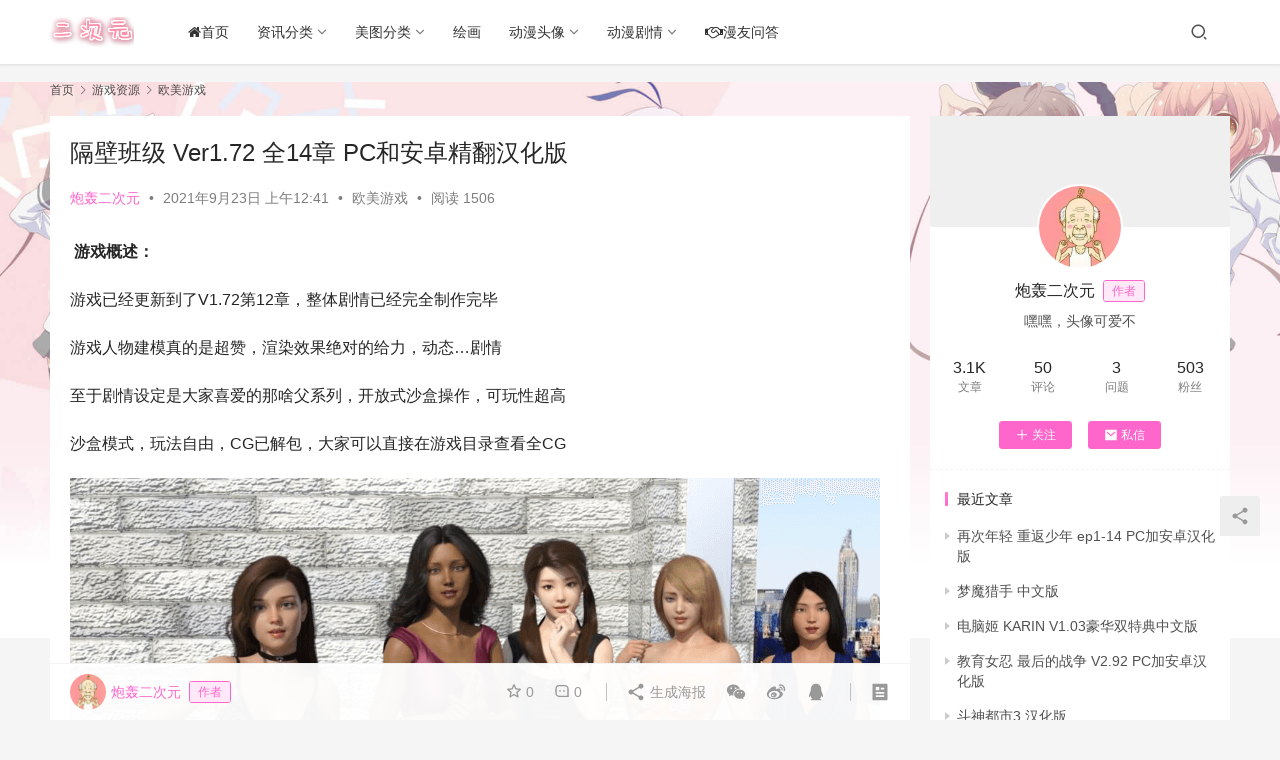

--- FILE ---
content_type: text/html; charset=UTF-8
request_url: https://www.ecyacg.net/24124.html
body_size: 14294
content:
<!DOCTYPE html>
<html lang="zh-CN">
<head>
    <meta charset="UTF-8">
    <meta http-equiv="X-UA-Compatible" content="IE=edge,chrome=1">
    <meta name="renderer" content="webkit">
    <meta name="viewport" content="width=device-width,initial-scale=1.0,user-scalable=no,maximum-scale=1,viewport-fit=cover">
    <title>隔壁班级 Ver1.72 全14章 PC和安卓精翻汉化版_二次元世界</title>
    <meta name="keywords" content="隔壁班级" />
<meta name="description" content="&nbsp;游戏概述： 游戏已经更新到了V1.72第12章，整体剧情已经完全制作完毕 游戏人物建模真的是超赞，渲染效果绝对的给力，动态…剧情 至于剧情设定是大家喜爱的那啥父系列，开放式沙盒操作，可玩性超高 沙盒模式，玩法自由，CG已解包，大家可以直接在游戏目录查看全CG &nbsp;游戏介绍: 你扮演一个教师,搬到一个..." />
<meta property="og:type" content="article" />
<meta property="og:url" content="https://www.ecyacg.net/24124.html" />
<meta property="og:site_name" content="二次元世界" />
<meta property="og:title" content="隔壁班级 Ver1.72 全14章 PC和安卓精翻汉化版" />
<meta property="og:image" content="https://www.ecyacg.net/wp-content/uploads/2021/09/1606448252-20201127113429-1.png" />
<meta property="og:description" content="&nbsp;游戏概述： 游戏已经更新到了V1.72第12章，整体剧情已经完全制作完毕 游戏人物建模真的是超赞，渲染效果绝对的给力，动态…剧情 至于剧情设定是大家喜爱的那啥父系列，开放式沙盒操作，可玩性超高 沙盒模式，玩法自由，CG已解包，大家可以直接在游戏目录查看全CG &nbsp;游戏介绍: 你扮演一个教师,搬到一个..." />
<link rel="canonical" href="https://www.ecyacg.net/24124.html" />
<meta name="applicable-device" content="pc,mobile" />
<meta http-equiv="Cache-Control" content="no-transform" />
<link rel="shortcut icon" href="https://www.ecyacg.net/wp-content/uploads/2019/04/ico.png" />
<link rel='dns-prefetch' href='//zz.bdstatic.com' />
<link rel='stylesheet' id='stylesheet-css'  href='//www.ecyacg.net/wp-content/uploads/wpcom/style.6.9.3.1737429516.css?ver=6.9.3' type='text/css' media='all' />
<link rel='stylesheet' id='font-awesome-css'  href='https://www.ecyacg.net/wp-content/themes/justnews/themer/assets/css/font-awesome.css?ver=6.9.3' type='text/css' media='all' />
<link rel='stylesheet' id='wp-block-library-css'  href='https://www.ecyacg.net/wp-includes/css/dist/block-library/style.min.css?ver=6.0' type='text/css' media='all' />
<style id='global-styles-inline-css' type='text/css'>
body{--wp--preset--color--black: #000000;--wp--preset--color--cyan-bluish-gray: #abb8c3;--wp--preset--color--white: #ffffff;--wp--preset--color--pale-pink: #f78da7;--wp--preset--color--vivid-red: #cf2e2e;--wp--preset--color--luminous-vivid-orange: #ff6900;--wp--preset--color--luminous-vivid-amber: #fcb900;--wp--preset--color--light-green-cyan: #7bdcb5;--wp--preset--color--vivid-green-cyan: #00d084;--wp--preset--color--pale-cyan-blue: #8ed1fc;--wp--preset--color--vivid-cyan-blue: #0693e3;--wp--preset--color--vivid-purple: #9b51e0;--wp--preset--gradient--vivid-cyan-blue-to-vivid-purple: linear-gradient(135deg,rgba(6,147,227,1) 0%,rgb(155,81,224) 100%);--wp--preset--gradient--light-green-cyan-to-vivid-green-cyan: linear-gradient(135deg,rgb(122,220,180) 0%,rgb(0,208,130) 100%);--wp--preset--gradient--luminous-vivid-amber-to-luminous-vivid-orange: linear-gradient(135deg,rgba(252,185,0,1) 0%,rgba(255,105,0,1) 100%);--wp--preset--gradient--luminous-vivid-orange-to-vivid-red: linear-gradient(135deg,rgba(255,105,0,1) 0%,rgb(207,46,46) 100%);--wp--preset--gradient--very-light-gray-to-cyan-bluish-gray: linear-gradient(135deg,rgb(238,238,238) 0%,rgb(169,184,195) 100%);--wp--preset--gradient--cool-to-warm-spectrum: linear-gradient(135deg,rgb(74,234,220) 0%,rgb(151,120,209) 20%,rgb(207,42,186) 40%,rgb(238,44,130) 60%,rgb(251,105,98) 80%,rgb(254,248,76) 100%);--wp--preset--gradient--blush-light-purple: linear-gradient(135deg,rgb(255,206,236) 0%,rgb(152,150,240) 100%);--wp--preset--gradient--blush-bordeaux: linear-gradient(135deg,rgb(254,205,165) 0%,rgb(254,45,45) 50%,rgb(107,0,62) 100%);--wp--preset--gradient--luminous-dusk: linear-gradient(135deg,rgb(255,203,112) 0%,rgb(199,81,192) 50%,rgb(65,88,208) 100%);--wp--preset--gradient--pale-ocean: linear-gradient(135deg,rgb(255,245,203) 0%,rgb(182,227,212) 50%,rgb(51,167,181) 100%);--wp--preset--gradient--electric-grass: linear-gradient(135deg,rgb(202,248,128) 0%,rgb(113,206,126) 100%);--wp--preset--gradient--midnight: linear-gradient(135deg,rgb(2,3,129) 0%,rgb(40,116,252) 100%);--wp--preset--duotone--dark-grayscale: url('#wp-duotone-dark-grayscale');--wp--preset--duotone--grayscale: url('#wp-duotone-grayscale');--wp--preset--duotone--purple-yellow: url('#wp-duotone-purple-yellow');--wp--preset--duotone--blue-red: url('#wp-duotone-blue-red');--wp--preset--duotone--midnight: url('#wp-duotone-midnight');--wp--preset--duotone--magenta-yellow: url('#wp-duotone-magenta-yellow');--wp--preset--duotone--purple-green: url('#wp-duotone-purple-green');--wp--preset--duotone--blue-orange: url('#wp-duotone-blue-orange');--wp--preset--font-size--small: 13px;--wp--preset--font-size--medium: 20px;--wp--preset--font-size--large: 36px;--wp--preset--font-size--x-large: 42px;}.has-black-color{color: var(--wp--preset--color--black) !important;}.has-cyan-bluish-gray-color{color: var(--wp--preset--color--cyan-bluish-gray) !important;}.has-white-color{color: var(--wp--preset--color--white) !important;}.has-pale-pink-color{color: var(--wp--preset--color--pale-pink) !important;}.has-vivid-red-color{color: var(--wp--preset--color--vivid-red) !important;}.has-luminous-vivid-orange-color{color: var(--wp--preset--color--luminous-vivid-orange) !important;}.has-luminous-vivid-amber-color{color: var(--wp--preset--color--luminous-vivid-amber) !important;}.has-light-green-cyan-color{color: var(--wp--preset--color--light-green-cyan) !important;}.has-vivid-green-cyan-color{color: var(--wp--preset--color--vivid-green-cyan) !important;}.has-pale-cyan-blue-color{color: var(--wp--preset--color--pale-cyan-blue) !important;}.has-vivid-cyan-blue-color{color: var(--wp--preset--color--vivid-cyan-blue) !important;}.has-vivid-purple-color{color: var(--wp--preset--color--vivid-purple) !important;}.has-black-background-color{background-color: var(--wp--preset--color--black) !important;}.has-cyan-bluish-gray-background-color{background-color: var(--wp--preset--color--cyan-bluish-gray) !important;}.has-white-background-color{background-color: var(--wp--preset--color--white) !important;}.has-pale-pink-background-color{background-color: var(--wp--preset--color--pale-pink) !important;}.has-vivid-red-background-color{background-color: var(--wp--preset--color--vivid-red) !important;}.has-luminous-vivid-orange-background-color{background-color: var(--wp--preset--color--luminous-vivid-orange) !important;}.has-luminous-vivid-amber-background-color{background-color: var(--wp--preset--color--luminous-vivid-amber) !important;}.has-light-green-cyan-background-color{background-color: var(--wp--preset--color--light-green-cyan) !important;}.has-vivid-green-cyan-background-color{background-color: var(--wp--preset--color--vivid-green-cyan) !important;}.has-pale-cyan-blue-background-color{background-color: var(--wp--preset--color--pale-cyan-blue) !important;}.has-vivid-cyan-blue-background-color{background-color: var(--wp--preset--color--vivid-cyan-blue) !important;}.has-vivid-purple-background-color{background-color: var(--wp--preset--color--vivid-purple) !important;}.has-black-border-color{border-color: var(--wp--preset--color--black) !important;}.has-cyan-bluish-gray-border-color{border-color: var(--wp--preset--color--cyan-bluish-gray) !important;}.has-white-border-color{border-color: var(--wp--preset--color--white) !important;}.has-pale-pink-border-color{border-color: var(--wp--preset--color--pale-pink) !important;}.has-vivid-red-border-color{border-color: var(--wp--preset--color--vivid-red) !important;}.has-luminous-vivid-orange-border-color{border-color: var(--wp--preset--color--luminous-vivid-orange) !important;}.has-luminous-vivid-amber-border-color{border-color: var(--wp--preset--color--luminous-vivid-amber) !important;}.has-light-green-cyan-border-color{border-color: var(--wp--preset--color--light-green-cyan) !important;}.has-vivid-green-cyan-border-color{border-color: var(--wp--preset--color--vivid-green-cyan) !important;}.has-pale-cyan-blue-border-color{border-color: var(--wp--preset--color--pale-cyan-blue) !important;}.has-vivid-cyan-blue-border-color{border-color: var(--wp--preset--color--vivid-cyan-blue) !important;}.has-vivid-purple-border-color{border-color: var(--wp--preset--color--vivid-purple) !important;}.has-vivid-cyan-blue-to-vivid-purple-gradient-background{background: var(--wp--preset--gradient--vivid-cyan-blue-to-vivid-purple) !important;}.has-light-green-cyan-to-vivid-green-cyan-gradient-background{background: var(--wp--preset--gradient--light-green-cyan-to-vivid-green-cyan) !important;}.has-luminous-vivid-amber-to-luminous-vivid-orange-gradient-background{background: var(--wp--preset--gradient--luminous-vivid-amber-to-luminous-vivid-orange) !important;}.has-luminous-vivid-orange-to-vivid-red-gradient-background{background: var(--wp--preset--gradient--luminous-vivid-orange-to-vivid-red) !important;}.has-very-light-gray-to-cyan-bluish-gray-gradient-background{background: var(--wp--preset--gradient--very-light-gray-to-cyan-bluish-gray) !important;}.has-cool-to-warm-spectrum-gradient-background{background: var(--wp--preset--gradient--cool-to-warm-spectrum) !important;}.has-blush-light-purple-gradient-background{background: var(--wp--preset--gradient--blush-light-purple) !important;}.has-blush-bordeaux-gradient-background{background: var(--wp--preset--gradient--blush-bordeaux) !important;}.has-luminous-dusk-gradient-background{background: var(--wp--preset--gradient--luminous-dusk) !important;}.has-pale-ocean-gradient-background{background: var(--wp--preset--gradient--pale-ocean) !important;}.has-electric-grass-gradient-background{background: var(--wp--preset--gradient--electric-grass) !important;}.has-midnight-gradient-background{background: var(--wp--preset--gradient--midnight) !important;}.has-small-font-size{font-size: var(--wp--preset--font-size--small) !important;}.has-medium-font-size{font-size: var(--wp--preset--font-size--medium) !important;}.has-large-font-size{font-size: var(--wp--preset--font-size--large) !important;}.has-x-large-font-size{font-size: var(--wp--preset--font-size--x-large) !important;}
</style>
<link rel='stylesheet' id='QAPress-css'  href='https://www.ecyacg.net/wp-content/plugins/qapress/css/style.css?ver=3.4.0' type='text/css' media='all' />
<style id='QAPress-inline-css' type='text/css'>

        .q-content .topic-tab,.q-content .q-answer .as-user,.q-content .q-answer .as-comment-name{color: #33a0c4;}
        .q-content .q-topic-wrap a:hover,.q-content .q-answer .as-action a:hover,.q-content .topic-tab:hover,.q-content .topic-title:hover{color:#36a6e2;}
        .q-content .put-top,.q-content .topic-tab.current-tab,.q-content .q-answer .as-submit .btn-submit,.q-content .q-answer .as-comments-submit,.q-content .q-add-header .btn-post,.q-content .q-pagination .current,.q-btn-new,.q-mobile-ask a{background-color:#33a0c4;}
        .q-content .q-answer .as-submit .btn-submit:hover,.q-content .q-answer .as-comments-submit:hover,.q-content .q-add-header .btn-post:hover,.q-content .topic-tab.current-tab:hover,.q-content .q-pagination a:hover,.q-btn-new:hover,.q-mobile-ask a:hover{background-color:#36a6e2;}
        .q-content .q-answer .as-comments-input:focus{border-color: #33a0c4;}
        
</style>
<script type='text/javascript' src='https://www.ecyacg.net/wp-content/themes/justnews/themer/assets/js/jquery-3.6.0.min.js?ver=6.9.3' id='jquery-core-js'></script>
<script type='text/javascript' src='https://www.ecyacg.net/wp-includes/js/jquery/jquery-migrate.min.js?ver=3.3.2' id='jquery-migrate-js'></script>
	<script id="wpcp_disable_Right_Click" type="text/javascript">
	//<![CDATA[
	document.ondragstart = function() { return false;}
	/* ^^^^^^^^^^^^^^^^^^^^^^^^^^^^^^^^^^^^^^^^^^^^^^^^^^^^^^^^^^^^^^
	Disable context menu on images by GreenLava Version 1.0
	^^^^^^^^^^^^^^^^^^^^^^^^^^^^^^^^^^^^^^^^^^^^^^^^^^^^^^^^^^^^^^ */
	    function nocontext(e) {
	       return false;
	    }
	    document.oncontextmenu = nocontext;
	//]]>
	</script>
<link rel="icon" href="https://www.ecyacg.net/wp-content/uploads/2019/04/ico.png" sizes="32x32" />
<link rel="icon" href="https://www.ecyacg.net/wp-content/uploads/2019/04/ico.png" sizes="192x192" />
<link rel="apple-touch-icon" href="https://www.ecyacg.net/wp-content/uploads/2019/04/ico.png" />
<meta name="msapplication-TileImage" content="https://www.ecyacg.net/wp-content/uploads/2019/04/ico.png" />
    <!--[if lte IE 9]><script src="https://www.ecyacg.net/wp-content/themes/justnews/js/update.js"></script><![endif]-->
</head>
<body class="post-template-default single single-post postid-24124 single-format-standard unselectable lang-cn el-boxed">
<header class="header">
    <div class="container clearfix">
        <div class="navbar-header">
            <button type="button" class="navbar-toggle collapsed" data-toggle="collapse" data-target=".navbar-collapse" aria-label="menu">
                <span class="icon-bar icon-bar-1"></span>
                <span class="icon-bar icon-bar-2"></span>
                <span class="icon-bar icon-bar-3"></span>
            </button>
                        <div class="logo">
                <a href="https://www.ecyacg.net" rel="home"><img src="https://www.ecyacg.net/wp-content/uploads/2019/04/LOGO2.png" alt="二次元世界"></a>
            </div>
        </div>
        <div class="collapse navbar-collapse">
            <nav class="navbar-left primary-menu"><ul id="menu-justnews-menu" class="nav navbar-nav wpcom-adv-menu"><li class="menu-item"><a href="https://www.ecyacg.net/"><i class="fa fa-home"></i>首页</a></li>
<li class="menu-item dropdown"><a href="#" class="dropdown-toggle">资讯分类</a>
<ul class="dropdown-menu menu-item-wrap menu-item-col-3">
	<li class="menu-item"><a href="https://www.ecyacg.net/category/dmzx">动漫资讯</a></li>
	<li class="menu-item"><a href="https://www.ecyacg.net/category/mhzx">漫画资讯</a></li>
	<li class="menu-item"><a href="https://www.ecyacg.net/category/mzqb">漫展情报</a></li>
</ul>
</li>
<li class="menu-item dropdown"><a href="#" class="dropdown-toggle">美图分类</a>
<ul class="dropdown-menu menu-item-wrap menu-item-col-4">
	<li class="menu-item"><a href="https://www.ecyacg.net/category/mtbz">美图壁纸</a></li>
	<li class="menu-item"><a href="https://www.ecyacg.net/category/sjbz">手机壁纸</a></li>
	<li class="menu-item"><a href="https://www.ecyacg.net/category/dmbq">动漫表情</a></li>
	<li class="menu-item"><a href="https://www.ecyacg.net/category/cosplay">cosplay</a></li>
</ul>
</li>
<li class="menu-item"><a href="https://www.ecyacg.net/category/hh">绘画</a></li>
<li class="menu-item dropdown"><a href="https://www.ecyacg.net/category/dmtx" class="dropdown-toggle">动漫头像</a>
<ul class="dropdown-menu menu-item-wrap menu-item-col-4">
	<li class="menu-item"><a href="https://www.ecyacg.net/category/dmtx/dmnt">动漫女头</a></li>
	<li class="menu-item"><a href="https://www.ecyacg.net/category/dmtx/dmnant">动漫男头</a></li>
	<li class="menu-item"><a href="https://www.ecyacg.net/category/dmtx/qltx">情侣头像</a></li>
	<li class="menu-item"><a href="https://www.ecyacg.net/category/dmtx/wxtx">微信头像</a></li>
</ul>
</li>
<li class="menu-item dropdown"><a href="#" class="dropdown-toggle">动漫剧情</a>
<ul class="dropdown-menu menu-item-wrap menu-item-col-2">
	<li class="menu-item"><a href="https://www.ecyacg.net/category/dmjq">动漫剧情</a></li>
	<li class="menu-item"><a href="https://www.ecyacg.net/category/dmxz">动漫下载</a></li>
</ul>
</li>
<li class="menu-item"><a href="https://www.ecyacg.net/manywd"><i class="fa fa-handshake-o" aria-hidden="true"></i>漫友问答</a></li>
</ul></nav>            <div class="navbar-action pull-right">
                <div class="navbar-search-icon j-navbar-search"><i class="wpcom-icon wi"><svg aria-hidden="true"><use xlink:href="#wi-search"></use></svg></i></div>
                                                    <div id="j-user-wrap">
                        <a class="login" href="https://www.ecyacg.net/wp-login.php">登录</a>
                        <a class="login register" href="https://www.ecyacg.net/wp-login.php?action=register">注册</a>
                    </div>
                                                </div>
            <form class="navbar-search" action="https://www.ecyacg.net" method="get" role="search">
                <div class="navbar-search-inner">
                    <i class="wpcom-icon wi navbar-search-close"><svg aria-hidden="true"><use xlink:href="#wi-close"></use></svg></i>                    <input type="text" name="s" class="navbar-search-input" autocomplete="off" placeholder="输入关键词搜索..." value="">
                    <button class="navbar-search-btn" type="submit"><i class="wpcom-icon wi"><svg aria-hidden="true"><use xlink:href="#wi-search"></use></svg></i></button>
                </div>
            </form>
        </div><!-- /.navbar-collapse -->
    </div><!-- /.container -->
</header>
<div id="wrap">    <div class="wrap container">
        <ol class="breadcrumb" vocab="https://schema.org/" typeof="BreadcrumbList"><li class="home" property="itemListElement" typeof="ListItem"><a href="https://www.ecyacg.net" property="item" typeof="WebPage"><span property="name" class="hide">二次元世界</span>首页</a><meta property="position" content="1"></li><li property="itemListElement" typeof="ListItem"><i class="wpcom-icon wi"><svg aria-hidden="true"><use xlink:href="#wi-arrow-right-3"></use></svg></i><a href="https://www.ecyacg.net/category/dmyx" property="item" typeof="WebPage"><span property="name">游戏资源</span></a><meta property="position" content="2"></li><li property="itemListElement" typeof="ListItem"><i class="wpcom-icon wi"><svg aria-hidden="true"><use xlink:href="#wi-arrow-right-3"></use></svg></i><a href="https://www.ecyacg.net/category/dmyx/om" property="item" typeof="WebPage"><span property="name">欧美游戏</span></a><meta property="position" content="3"></li></ol>        <main class="main">
                            <article id="post-24124" class="post-24124 post type-post status-publish format-standard has-post-thumbnail hentry category-om tag-674 entry">
                    <div class="entry-main">
                                                                        <div class="entry-head">
                            <h1 class="entry-title">隔壁班级 Ver1.72 全14章 PC和安卓精翻汉化版</h1>
                            <div class="entry-info">
                                                                    <span class="vcard">
                                        <a class="nickname url fn j-user-card" data-user="4" href="https://www.ecyacg.net/user/4">炮轰二次元</a>
                                    </span>
                                    <span class="dot">•</span>
                                                                <time class="entry-date published" datetime="2021-09-23T00:41:58+08:00" pubdate>
                                    2021年9月23日 上午12:41                                </time>
                                <span class="dot">•</span>
                                <a href="https://www.ecyacg.net/category/dmyx/om" rel="category tag">欧美游戏</a>                                                                        <span class="dot">•</span>
                                        <span>阅读 1506</span>
                                                                </div>
                        </div>
                        
                                                <div class="entry-content">
                            <p><strong>&nbsp;游戏概述：</strong></p>
<p>游戏已经更新到了V1.72第12章，整体剧情已经完全制作完毕</p>
<p>游戏人物建模真的是超赞，渲染效果绝对的给力，动态…剧情</p>
<p>至于剧情设定是大家喜爱的那啥父系列，开放式沙盒操作，可玩性超高</p>
<p>沙盒模式，玩法自由，CG已解包，大家可以直接在游戏目录查看全CG</p>
<p><noscript><img class="alignnone size-full wp-image-24122" src="https://www.ecyacg.net/wp-content/uploads/2021/09/1611807136-20210128121201.png" width="810" height="367" alt="隔壁班级 Ver1.72 全14章 PC和安卓精翻汉化版" /></noscript><img class="alignnone size-full wp-image-24122 j-lazy" src="https://www.ecyacg.net/wp-content/uploads/2019/05/88888888_meitu_1_meitu_1.jpg" data-original="https://www.ecyacg.net/wp-content/uploads/2021/09/1611807136-20210128121201.png" width="810" height="367" alt="隔壁班级 Ver1.72 全14章 PC和安卓精翻汉化版" /></p>
<p><strong>&nbsp;游戏介绍:</strong></p>
<p>你扮演一个教师,搬到一个新的城市开始新的生活,</p>
<p>你的女儿会和你一起，主角们去开始新生活的原因一开始并不明确</p>
<p>但随着故事的展开,你会理解为什么他们决定重建他们的生活。</p>
<p>（欧美大多数游戏定理：有妈就不能有爸，有爸就不能有妈(ಡωಡ)）</p>
<p>少见的剧情向佳作，每个女主的内心活动都超级劲爆！</p>
<p>出场角色分丰富，除了女儿以外还有女-老师，女校长，女学生等丰富角色！</p>
<p>后-宫！鬼-畜！人渣到极限！真心是值得一玩了，</p>
<p><noscript><img alt="隔壁班级 Ver1.72 全14章 PC和安卓精翻汉化版" class="alignnone size-full wp-image-24123" src="https://www.ecyacg.net/wp-content/uploads/2021/09/1606448252-20201127113429-1.png" width="813" height="443" /></noscript><img alt="隔壁班级 Ver1.72 全14章 PC和安卓精翻汉化版" class="alignnone size-full wp-image-24123 j-lazy" src="https://www.ecyacg.net/wp-content/uploads/2019/05/88888888_meitu_1_meitu_1.jpg" data-original="https://www.ecyacg.net/wp-content/uploads/2021/09/1606448252-20201127113429-1.png" width="813" height="443" /></p>
<p><strong>&nbsp;更新日志</strong></p>
<p>EP14V0.17.2</p>
<p>更新画廊</p>
<p>修复BUG</p>
<p>EP14V0.17.1</p>
<p>与埃文斯小姐的新场景（需要15级好感）</p>
<p>与达丽亚的新场景（需要15级好感）</p>
<p>与琼的新场景（需要20级好感）</p>
<p>埃文斯小姐的故事进展。</p>
<p>调整了游戏文件以便于更新。</p>
                                                        <div class="entry-copyright">点击下面的打赏，用浏览器扫一扫获取汁源</div>                        </div>

                        <div class="entry-tag"><a href="https://www.ecyacg.net/tag/%e9%9a%94%e5%a3%81%e7%8f%ad%e7%ba%a7" rel="tag">隔壁班级</a></div>
                        <div class="entry-action">
                            <div class="btn-zan" data-id="24124"><i class="wpcom-icon wi"><svg aria-hidden="true"><use xlink:href="#wi-thumb-up-fill"></use></svg></i> 赞 <span class="entry-action-num">(3)</span></div>

                                                            <div class="btn-dashang">
                                    <i class="wpcom-icon wi"><svg aria-hidden="true"><use xlink:href="#wi-cny-circle-fill"></use></svg></i> 打赏                                    <span class="dashang-img">
                                                                                                            <span>
                                                        <img src="https://www.ecyacg.net/wp-content/uploads/2023/02/1677297906-yx.acgcyly.com_.png" alt="获取汁源"/>
                                                            获取汁源                                                    </span>
                                                                                                                                            </span>
                                </div>
                                                    </div>

                        <div class="entry-bar">
                            <div class="entry-bar-inner clearfix">
                                                                    <div class="author pull-left">
                                                                                <a data-user="4" target="_blank" href="https://www.ecyacg.net/user/4" class="avatar j-user-card">
                                            <img alt='炮轰二次元' src='//www.ecyacg.net/wp-content/uploads/member/avatars/679a2f3e71d9181a.1557559432.jpg' class='avatar avatar-60 photo' height='60' width='60' /><span class="author-name">炮轰二次元</span><span class="user-group">作者</span>                                        </a>
                                    </div>
                                                                <div class="info pull-right">
                                    <div class="info-item meta">
                                                                                    <a class="meta-item j-heart" href="javascript:;" data-id="24124"><i class="wpcom-icon wi"><svg aria-hidden="true"><use xlink:href="#wi-star"></use></svg></i> <span class="data">0</span></a>                                        <a class="meta-item" href="#comments"><i class="wpcom-icon wi"><svg aria-hidden="true"><use xlink:href="#wi-comment"></use></svg></i> <span class="data">0</span></a>                                                                            </div>
                                    <div class="info-item share">
                                        <a class="meta-item mobile j-mobile-share" href="javascript:;" data-id="24124" data-qrcode="https://www.ecyacg.net/24124.html"><i class="wpcom-icon wi"><svg aria-hidden="true"><use xlink:href="#wi-share"></use></svg></i> 生成海报</a>
                                                                                    <a class="meta-item wechat" data-share="wechat" target="_blank" rel="nofollow" href="#">
                                                <i class="wpcom-icon wi"><svg aria-hidden="true"><use xlink:href="#wi-wechat"></use></svg></i>                                            </a>
                                                                                    <a class="meta-item weibo" data-share="weibo" target="_blank" rel="nofollow" href="#">
                                                <i class="wpcom-icon wi"><svg aria-hidden="true"><use xlink:href="#wi-weibo"></use></svg></i>                                            </a>
                                                                                    <a class="meta-item qq" data-share="qq" target="_blank" rel="nofollow" href="#">
                                                <i class="wpcom-icon wi"><svg aria-hidden="true"><use xlink:href="#wi-qq"></use></svg></i>                                            </a>
                                                                            </div>
                                    <div class="info-item act">
                                        <a href="javascript:;" id="j-reading"><i class="wpcom-icon wi"><svg aria-hidden="true"><use xlink:href="#wi-article"></use></svg></i></a>
                                    </div>
                                </div>
                            </div>
                        </div>
                    </div>

                                            <div class="entry-page">
                                                            <div class="entry-page-prev j-lazy" style="background-image: url(https://www.ecyacg.net/wp-content/uploads/2019/05/88888888_meitu_1_meitu_1.jpg);" data-original="https://www.ecyacg.net/wp-content/uploads/2021/09/1602941191-20201017212540-480x300.png">
                                    <a href="https://www.ecyacg.net/24121.html" title="心灵旅社 Ver0.42 精翻汉化PC版" rel="prev">
                                        <span>心灵旅社 Ver0.42 精翻汉化PC版</span>
                                    </a>
                                    <div class="entry-page-info">
                                        <span class="pull-left"><i class="wpcom-icon wi"><svg aria-hidden="true"><use xlink:href="#wi-arrow-left-double"></use></svg></i> 上一篇</span>
                                        <span class="pull-right">2021年9月23日 上午12:41</span>
                                    </div>
                                </div>
                                                                                        <div class="entry-page-next j-lazy" style="background-image: url(https://www.ecyacg.net/wp-content/uploads/2019/05/88888888_meitu_1_meitu_1.jpg);" data-original="https://www.ecyacg.net/wp-content/uploads/2021/09/1611804020-20210128111957-480x300.png">
                                    <a href="https://www.ecyacg.net/24126.html" title="侄女丽贝卡 V0.60 精翻汉化PC版" rel="next">
                                        <span>侄女丽贝卡 V0.60 精翻汉化PC版</span>
                                    </a>
                                    <div class="entry-page-info">
                                        <span class="pull-right">下一篇 <i class="wpcom-icon wi"><svg aria-hidden="true"><use xlink:href="#wi-arrow-right-double"></use></svg></i></span>
                                        <span class="pull-left">2021年9月23日 上午12:42</span>
                                    </div>
                                </div>
                                                    </div>
                                                                                    <div class="entry-related-posts">
                            <h3 class="entry-related-title">相关推荐</h3><ul class="entry-related cols-3 post-loop post-loop-image"><li class="item">
    <div class="item-inner">
        <div class="item-img">
            <a class="item-thumb" href="https://www.ecyacg.net/19679.html" title="我的新家庭 Ver0.9 PC和安卓精翻的新汉化版" target="_blank" rel="bookmark">
                <img width="480" height="300" src="https://www.ecyacg.net/wp-content/uploads/2019/05/88888888_meitu_1_meitu_1-480x300.jpg" class="attachment-post-thumbnail size-post-thumbnail wp-post-image j-lazy" alt="我的新家庭 Ver0.9 PC和安卓精翻的新汉化版" data-original="https://www.ecyacg.net/wp-content/uploads/2020/05/1589258517-20200512124055-480x300.png" />            </a>
                            <a class="item-category" href="https://www.ecyacg.net/category/dmyx/om" target="_blank">欧美游戏</a>        </div>
        <h4 class="item-title">
            <a href="https://www.ecyacg.net/19679.html" target="_blank" rel="bookmark">
                 我的新家庭 Ver0.9 PC和安卓精翻的新汉化版            </a>
        </h4>

                    <div class="item-meta-items">
                <span class="item-meta-li views" title="阅读数"><i class="wpcom-icon wi"><svg aria-hidden="true"><use xlink:href="#wi-eye"></use></svg></i>5.1K</span><span class="item-meta-li likes" title="点赞数"><i class="wpcom-icon wi"><svg aria-hidden="true"><use xlink:href="#wi-thumb-up"></use></svg></i>8</span><span class="item-meta-li stars" title="收藏数"><i class="wpcom-icon wi"><svg aria-hidden="true"><use xlink:href="#wi-star"></use></svg></i>1</span><a class="item-meta-li comments" href="https://www.ecyacg.net/19679.html#comments" target="_blank" title="评论数"><i class="wpcom-icon wi"><svg aria-hidden="true"><use xlink:href="#wi-comment"></use></svg></i>0</a>            </div>
            <div class="item-meta-author">
                                <a data-user="4" target="_blank" href="https://www.ecyacg.net/user/4" class="avatar j-user-card">
                    <img alt='炮轰二次元' src='//www.ecyacg.net/wp-content/uploads/member/avatars/679a2f3e71d9181a.1557559432.jpg' class='avatar avatar-60 photo' height='60' width='60' />                    <span>炮轰二次元</span>
                </a>
                <div class="item-meta-right">2020年5月12日</div>
            </div>
            </div>
</li><li class="item">
    <div class="item-inner">
        <div class="item-img">
            <a class="item-thumb" href="https://www.ecyacg.net/18555.html" title="欲望回声 全八章 PC汉化作弊精修HD版，有全CG，读档重复某一天的人生" target="_blank" rel="bookmark">
                <img width="480" height="300" src="https://www.ecyacg.net/wp-content/uploads/2019/05/88888888_meitu_1_meitu_1-480x300.jpg" class="attachment-post-thumbnail size-post-thumbnail wp-post-image j-lazy" alt="欲望回声 全八章 PC汉化作弊精修HD版，有全CG，读档重复某一天的人生" loading="lazy" data-original="https://www.ecyacg.net/wp-content/uploads/2020/03/1583243751-20200303215449-480x300.png" />            </a>
                            <a class="item-category" href="https://www.ecyacg.net/category/dmyx/om" target="_blank">欧美游戏</a>        </div>
        <h4 class="item-title">
            <a href="https://www.ecyacg.net/18555.html" target="_blank" rel="bookmark">
                 欲望回声 全八章 PC汉化作弊精修HD版，有全CG，读档重复某一天的人生            </a>
        </h4>

                    <div class="item-meta-items">
                <span class="item-meta-li views" title="阅读数"><i class="wpcom-icon wi"><svg aria-hidden="true"><use xlink:href="#wi-eye"></use></svg></i>9.5K</span><span class="item-meta-li likes" title="点赞数"><i class="wpcom-icon wi"><svg aria-hidden="true"><use xlink:href="#wi-thumb-up"></use></svg></i>18</span><span class="item-meta-li stars" title="收藏数"><i class="wpcom-icon wi"><svg aria-hidden="true"><use xlink:href="#wi-star"></use></svg></i>2</span><a class="item-meta-li comments" href="https://www.ecyacg.net/18555.html#comments" target="_blank" title="评论数"><i class="wpcom-icon wi"><svg aria-hidden="true"><use xlink:href="#wi-comment"></use></svg></i>0</a>            </div>
            <div class="item-meta-author">
                                <a data-user="4" target="_blank" href="https://www.ecyacg.net/user/4" class="avatar j-user-card">
                    <img alt='炮轰二次元' src='//www.ecyacg.net/wp-content/uploads/member/avatars/679a2f3e71d9181a.1557559432.jpg' class='avatar avatar-60 photo' height='60' width='60' />                    <span>炮轰二次元</span>
                </a>
                <div class="item-meta-right">2020年3月4日</div>
            </div>
            </div>
</li><li class="item">
    <div class="item-inner">
        <div class="item-img">
            <a class="item-thumb" href="https://www.ecyacg.net/18476.html" title="农民的追求 Ver1.91 汉化精修版，存档加上攻略，魅魔,天使 ,魔物娘, 公主 都任你挑选" target="_blank" rel="bookmark">
                <img width="480" height="300" src="https://www.ecyacg.net/wp-content/uploads/2019/05/88888888_meitu_1_meitu_1-480x300.jpg" class="attachment-post-thumbnail size-post-thumbnail wp-post-image j-lazy" alt="农民的追求 Ver1.91 汉化精修版，存档加上攻略，魅魔,天使 ,魔物娘, 公主 都任你挑选" loading="lazy" data-original="https://www.ecyacg.net/wp-content/uploads/2020/02/1582891873-20200228200953-480x300.png" />            </a>
                            <a class="item-category" href="https://www.ecyacg.net/category/dmyx/om" target="_blank">欧美游戏</a>        </div>
        <h4 class="item-title">
            <a href="https://www.ecyacg.net/18476.html" target="_blank" rel="bookmark">
                 农民的追求 Ver1.91 汉化精修版，存档加上攻略，魅魔,天使 ,魔物娘, 公主 都任你挑选            </a>
        </h4>

                    <div class="item-meta-items">
                <span class="item-meta-li views" title="阅读数"><i class="wpcom-icon wi"><svg aria-hidden="true"><use xlink:href="#wi-eye"></use></svg></i>14.3K</span><span class="item-meta-li likes" title="点赞数"><i class="wpcom-icon wi"><svg aria-hidden="true"><use xlink:href="#wi-thumb-up"></use></svg></i>38</span><span class="item-meta-li stars" title="收藏数"><i class="wpcom-icon wi"><svg aria-hidden="true"><use xlink:href="#wi-star"></use></svg></i>2</span><a class="item-meta-li comments" href="https://www.ecyacg.net/18476.html#comments" target="_blank" title="评论数"><i class="wpcom-icon wi"><svg aria-hidden="true"><use xlink:href="#wi-comment"></use></svg></i>1</a>            </div>
            <div class="item-meta-author">
                                <a data-user="4" target="_blank" href="https://www.ecyacg.net/user/4" class="avatar j-user-card">
                    <img alt='炮轰二次元' src='//www.ecyacg.net/wp-content/uploads/member/avatars/679a2f3e71d9181a.1557559432.jpg' class='avatar avatar-60 photo' height='60' width='60' />                    <span>炮轰二次元</span>
                </a>
                <div class="item-meta-right">2020年2月29日</div>
            </div>
            </div>
</li><li class="item">
    <div class="item-inner">
        <div class="item-img">
            <a class="item-thumb" href="https://www.ecyacg.net/23791.html" title="分歧 超越奇点！V0.70 PC和安卓精翻汉化版" target="_blank" rel="bookmark">
                <img width="480" height="300" src="https://www.ecyacg.net/wp-content/uploads/2019/05/88888888_meitu_1_meitu_1-480x300.jpg" class="attachment-post-thumbnail size-post-thumbnail wp-post-image j-lazy" alt="分歧 超越奇点！V0.70 PC和安卓精翻汉化版" loading="lazy" data-original="https://www.ecyacg.net/wp-content/uploads/2021/09/1603718089-20201026211419-480x300.png" />            </a>
                            <a class="item-category" href="https://www.ecyacg.net/category/dmyx/om" target="_blank">欧美游戏</a>        </div>
        <h4 class="item-title">
            <a href="https://www.ecyacg.net/23791.html" target="_blank" rel="bookmark">
                 分歧 超越奇点！V0.70 PC和安卓精翻汉化版            </a>
        </h4>

                    <div class="item-meta-items">
                <span class="item-meta-li views" title="阅读数"><i class="wpcom-icon wi"><svg aria-hidden="true"><use xlink:href="#wi-eye"></use></svg></i>1.1K</span><span class="item-meta-li likes" title="点赞数"><i class="wpcom-icon wi"><svg aria-hidden="true"><use xlink:href="#wi-thumb-up"></use></svg></i>0</span><span class="item-meta-li stars" title="收藏数"><i class="wpcom-icon wi"><svg aria-hidden="true"><use xlink:href="#wi-star"></use></svg></i>0</span><a class="item-meta-li comments" href="https://www.ecyacg.net/23791.html#comments" target="_blank" title="评论数"><i class="wpcom-icon wi"><svg aria-hidden="true"><use xlink:href="#wi-comment"></use></svg></i>0</a>            </div>
            <div class="item-meta-author">
                                <a data-user="4" target="_blank" href="https://www.ecyacg.net/user/4" class="avatar j-user-card">
                    <img alt='炮轰二次元' src='//www.ecyacg.net/wp-content/uploads/member/avatars/679a2f3e71d9181a.1557559432.jpg' class='avatar avatar-60 photo' height='60' width='60' />                    <span>炮轰二次元</span>
                </a>
                <div class="item-meta-right">2021年9月19日</div>
            </div>
            </div>
</li><li class="item">
    <div class="item-inner">
        <div class="item-img">
            <a class="item-thumb" href="https://www.ecyacg.net/29956.html" title="淑女都市 MilfyCity Ver0.71a PC和安卓汉化版，神作更新" target="_blank" rel="bookmark">
                <img width="480" height="300" src="https://www.ecyacg.net/wp-content/uploads/2019/05/88888888_meitu_1_meitu_1-480x300.jpg" class="attachment-post-thumbnail size-post-thumbnail wp-post-image j-lazy" alt="淑女都市 MilfyCity Ver0.71a PC和安卓汉化版，神作更新" loading="lazy" data-original="https://www.ecyacg.net/wp-content/uploads/2022/08/16882793557e5b-480x300.png" />            </a>
                            <a class="item-category" href="https://www.ecyacg.net/category/dmyx/om" target="_blank">欧美游戏</a>        </div>
        <h4 class="item-title">
            <a href="https://www.ecyacg.net/29956.html" target="_blank" rel="bookmark">
                 淑女都市 MilfyCity Ver0.71a PC和安卓汉化版，神作更新            </a>
        </h4>

                    <div class="item-meta-items">
                <span class="item-meta-li views" title="阅读数"><i class="wpcom-icon wi"><svg aria-hidden="true"><use xlink:href="#wi-eye"></use></svg></i>818</span><span class="item-meta-li likes" title="点赞数"><i class="wpcom-icon wi"><svg aria-hidden="true"><use xlink:href="#wi-thumb-up"></use></svg></i>5</span><span class="item-meta-li stars" title="收藏数"><i class="wpcom-icon wi"><svg aria-hidden="true"><use xlink:href="#wi-star"></use></svg></i>0</span><a class="item-meta-li comments" href="https://www.ecyacg.net/29956.html#comments" target="_blank" title="评论数"><i class="wpcom-icon wi"><svg aria-hidden="true"><use xlink:href="#wi-comment"></use></svg></i>0</a>            </div>
            <div class="item-meta-author">
                                <a data-user="4" target="_blank" href="https://www.ecyacg.net/user/4" class="avatar j-user-card">
                    <img alt='炮轰二次元' src='//www.ecyacg.net/wp-content/uploads/member/avatars/679a2f3e71d9181a.1557559432.jpg' class='avatar avatar-60 photo' height='60' width='60' />                    <span>炮轰二次元</span>
                </a>
                <div class="item-meta-right">2022年8月12日</div>
            </div>
            </div>
</li><li class="item">
    <div class="item-inner">
        <div class="item-img">
            <a class="item-thumb" href="https://www.ecyacg.net/23930.html" title="多娇的人生 Ver3.2 PC和安卓精翻汉化版" target="_blank" rel="bookmark">
                <img width="480" height="300" src="https://www.ecyacg.net/wp-content/uploads/2019/05/88888888_meitu_1_meitu_1-480x300.jpg" class="attachment-post-thumbnail size-post-thumbnail wp-post-image j-lazy" alt="多娇的人生 Ver3.2 PC和安卓精翻汉化版" loading="lazy" data-original="https://www.ecyacg.net/wp-content/uploads/2021/09/1610512512-20210113123350-480x300.png" />            </a>
                            <a class="item-category" href="https://www.ecyacg.net/category/dmyx/om" target="_blank">欧美游戏</a>        </div>
        <h4 class="item-title">
            <a href="https://www.ecyacg.net/23930.html" target="_blank" rel="bookmark">
                 多娇的人生 Ver3.2 PC和安卓精翻汉化版            </a>
        </h4>

                    <div class="item-meta-items">
                <span class="item-meta-li views" title="阅读数"><i class="wpcom-icon wi"><svg aria-hidden="true"><use xlink:href="#wi-eye"></use></svg></i>933</span><span class="item-meta-li likes" title="点赞数"><i class="wpcom-icon wi"><svg aria-hidden="true"><use xlink:href="#wi-thumb-up"></use></svg></i>0</span><span class="item-meta-li stars" title="收藏数"><i class="wpcom-icon wi"><svg aria-hidden="true"><use xlink:href="#wi-star"></use></svg></i>0</span><a class="item-meta-li comments" href="https://www.ecyacg.net/23930.html#comments" target="_blank" title="评论数"><i class="wpcom-icon wi"><svg aria-hidden="true"><use xlink:href="#wi-comment"></use></svg></i>0</a>            </div>
            <div class="item-meta-author">
                                <a data-user="4" target="_blank" href="https://www.ecyacg.net/user/4" class="avatar j-user-card">
                    <img alt='炮轰二次元' src='//www.ecyacg.net/wp-content/uploads/member/avatars/679a2f3e71d9181a.1557559432.jpg' class='avatar avatar-60 photo' height='60' width='60' />                    <span>炮轰二次元</span>
                </a>
                <div class="item-meta-right">2021年9月21日</div>
            </div>
            </div>
</li></ul>                        </div>
                    
<div id="comments" class="entry-comments">
    	<div id="respond" class="comment-respond">
		<h3 id="reply-title" class="comment-reply-title">发表评论 <small><a rel="nofollow" id="cancel-comment-reply-link" href="/24124.html#respond" style="display:none;"><i class="wpcom-icon wi"><svg aria-hidden="true"><use xlink:href="#wi-close"></use></svg></i></a></small></h3><div class="comment-form"><div class="comment-must-login">请登录后评论...</div><div class="form-submit"><div class="form-submit-text pull-left"><a href="https://www.ecyacg.net/wp-login.php">登录</a>后才能评论</div> <button name="submit" type="submit" id="must-submit" class="btn btn-primary btn-xs submit">提交</button></div></div>	</div><!-- #respond -->
		</div><!-- .comments-area -->
                </article>
                    </main>
                    <aside class="sidebar">
                <div id="wpcom-profile-4" class="widget widget_profile"><div class="profile-cover"><img class="j-lazy" src="https://www.ecyacg.net/wp-content/uploads/2019/05/88888888_meitu_1_meitu_1.jpg" data-original="//www.ecyacg.net/wp-content/themes/justnews/themer/assets/images/lazy.png" alt="炮轰二次元"></div>            <div class="avatar-wrap">
                <a target="_blank" href="https://www.ecyacg.net/user/4" class="avatar-link"><img alt='炮轰二次元' src='//www.ecyacg.net/wp-content/uploads/member/avatars/679a2f3e71d9181a.1557559432.jpg' class='avatar avatar-120 photo' height='120' width='120' /></a></div>
            <div class="profile-info">
                <a target="_blank" href="https://www.ecyacg.net/user/4" class="profile-name"><span class="author-name">炮轰二次元</span><span class="user-group">作者</span></a>
                <p class="author-description">嘿嘿，头像可爱不</p>
                        <div class="profile-stats">
            <div class="profile-stats-inner">
                        <div class="user-stats-item">
            <b>3.1K</b>
            <span>文章</span>
        </div>
                <div class="user-stats-item">
            <b>50</b>
            <span>评论</span>
        </div>
                                <div class="user-stats-item">
                    <b>3</b>
                    <span>问题</span>
                </div>
                        <div class="user-stats-item">
                <b>503</b>
                <span>粉丝</span>
            </div>
                    </div>
        </div>
    <button type="button" class="btn btn-xs btn-follow j-follow btn-primary" data-user="4"><i class="wpcom-icon wi"><svg aria-hidden="true"><use xlink:href="#wi-add"></use></svg></i>关注</button><button type="button" class="btn btn-primary btn-xs btn-message j-message" data-user="4"><i class="wpcom-icon wi"><svg aria-hidden="true"><use xlink:href="#wi-mail-fill"></use></svg></i>私信</button>            </div>
            <div class="profile-posts">
                <h3 class="widget-title"><span>最近文章</span></h3>
                <ul>                    <li><a href="https://www.ecyacg.net/32272.html" title="再次年轻 重返少年 ep1-14 PC加安卓汉化版">再次年轻 重返少年 ep1-14 PC加安卓汉化版</a></li>
                                    <li><a href="https://www.ecyacg.net/32270.html" title="梦魔猎手 中文版">梦魔猎手 中文版</a></li>
                                    <li><a href="https://www.ecyacg.net/32268.html" title="电脑姬 KARIN V1.03豪华双特典中文版">电脑姬 KARIN V1.03豪华双特典中文版</a></li>
                                    <li><a href="https://www.ecyacg.net/32266.html" title="教育女忍 最后的战争 V2.92 PC加安卓汉化版">教育女忍 最后的战争 V2.92 PC加安卓汉化版</a></li>
                                    <li><a href="https://www.ecyacg.net/32264.html" title="斗神都市3 汉化版">斗神都市3 汉化版</a></li>
                </ul>            </div>
            </div><div id="wpcom-post-thumb-4" class="widget widget_post_thumb"><h3 class="widget-title"><span>随便看看</span></h3>            <ul>
                                    <li class="item">
                                                    <div class="item-img">
                                <a class="item-img-inner" href="https://www.ecyacg.net/19910.html" title="重逢 Reunion Ver1.0 PC和安卓精翻新汉化版">
                                    <img width="480" height="300" src="https://www.ecyacg.net/wp-content/uploads/2019/05/88888888_meitu_1_meitu_1-480x300.jpg" class="attachment-default size-default wp-post-image j-lazy" alt="重逢 Reunion Ver1.0 PC和安卓精翻新汉化版" loading="lazy" data-original="https://www.ecyacg.net/wp-content/uploads/2020/05/1590381379-20200525123523-480x300.png" />                                </a>
                            </div>
                                                <div class="item-content">
                            <p class="item-title"><a href="https://www.ecyacg.net/19910.html" title="重逢 Reunion Ver1.0 PC和安卓精翻新汉化版">重逢 Reunion Ver1.0 PC和安卓精翻新汉化版</a></p>
                            <p class="item-date">2020年5月25日</p>
                        </div>
                    </li>
                                    <li class="item">
                                                    <div class="item-img">
                                <a class="item-img-inner" href="https://www.ecyacg.net/12993.html" title="P站热门插画 21号美图壁纸排行">
                                    <img width="480" height="300" src="https://www.ecyacg.net/wp-content/uploads/2019/05/88888888_meitu_1_meitu_1-480x300.jpg" class="attachment-default size-default wp-post-image j-lazy" alt="P站热门插画 21号美图壁纸排行" loading="lazy" data-original="https://www.ecyacg.net/wp-content/uploads/2019/08/66-1ZR114543G51-480x300.png" />                                </a>
                            </div>
                                                <div class="item-content">
                            <p class="item-title"><a href="https://www.ecyacg.net/12993.html" title="P站热门插画 21号美图壁纸排行">P站热门插画 21号美图壁纸排行</a></p>
                            <p class="item-date">2019年8月23日</p>
                        </div>
                    </li>
                                    <li class="item">
                                                    <div class="item-img">
                                <a class="item-img-inner" href="https://www.ecyacg.net/26063.html" title="Elona Plus（伊洛纳）汉化版">
                                    <img width="480" height="300" src="https://www.ecyacg.net/wp-content/uploads/2019/05/88888888_meitu_1_meitu_1-480x300.jpg" class="attachment-default size-default wp-post-image j-lazy" alt="Elona Plus（伊洛纳）汉化版" loading="lazy" data-original="https://www.ecyacg.net/wp-content/uploads/2022/03/3d45d17e5d0d2-480x300.webp" />                                </a>
                            </div>
                                                <div class="item-content">
                            <p class="item-title"><a href="https://www.ecyacg.net/26063.html" title="Elona Plus（伊洛纳）汉化版">Elona Plus（伊洛纳）汉化版</a></p>
                            <p class="item-date">2022年3月16日</p>
                        </div>
                    </li>
                                    <li class="item">
                                                    <div class="item-img">
                                <a class="item-img-inner" href="https://www.ecyacg.net/2391.html" title="我又来给大家分享一些动漫美图了">
                                    <img width="480" height="300" src="https://www.ecyacg.net/wp-content/uploads/2019/05/88888888_meitu_1_meitu_1-480x300.jpg" class="attachment-default size-default wp-post-image j-lazy" alt="我又来给大家分享一些动漫美图了" loading="lazy" data-original="https://www.ecyacg.net/wp-content/uploads/2019/05/198f57d334e74361abb57538353e9878-480x300.jpg" />                                </a>
                            </div>
                                                <div class="item-content">
                            <p class="item-title"><a href="https://www.ecyacg.net/2391.html" title="我又来给大家分享一些动漫美图了">我又来给大家分享一些动漫美图了</a></p>
                            <p class="item-date">2019年5月25日</p>
                        </div>
                    </li>
                                    <li class="item">
                                                    <div class="item-img">
                                <a class="item-img-inner" href="https://www.ecyacg.net/3901.html" title="18年7月到19年1月的新番，3个季度共25部优秀新番">
                                    <img width="480" height="300" src="https://www.ecyacg.net/wp-content/uploads/2019/05/88888888_meitu_1_meitu_1-480x300.jpg" class="attachment-default size-default wp-post-image j-lazy" alt="18年7月到19年1月的新番，3个季度共25部优秀新番" loading="lazy" data-original="https://www.ecyacg.net/wp-content/uploads/2019/06/48fbb565cc3a4e419b48f3d1ee039e01-480x300.jpg" />                                </a>
                            </div>
                                                <div class="item-content">
                            <p class="item-title"><a href="https://www.ecyacg.net/3901.html" title="18年7月到19年1月的新番，3个季度共25部优秀新番">18年7月到19年1月的新番，3个季度共25部优秀新番</a></p>
                            <p class="item-date">2019年6月10日</p>
                        </div>
                    </li>
                                    <li class="item">
                                                    <div class="item-img">
                                <a class="item-img-inner" href="https://www.ecyacg.net/23388.html" title="隐形透明人为所欲为！PC和安卓精翻新汉化版">
                                    <img width="480" height="300" src="https://www.ecyacg.net/wp-content/uploads/2019/05/88888888_meitu_1_meitu_1-480x300.jpg" class="attachment-default size-default wp-post-image j-lazy" alt="隐形透明人为所欲为！PC和安卓精翻新汉化版" loading="lazy" data-original="https://www.ecyacg.net/wp-content/uploads/2021/09/1606963440-20201203104347-480x300.png" />                                </a>
                            </div>
                                                <div class="item-content">
                            <p class="item-title"><a href="https://www.ecyacg.net/23388.html" title="隐形透明人为所欲为！PC和安卓精翻新汉化版">隐形透明人为所欲为！PC和安卓精翻新汉化版</a></p>
                            <p class="item-date">2021年9月15日</p>
                        </div>
                    </li>
                                    <li class="item">
                                                    <div class="item-img">
                                <a class="item-img-inner" href="https://www.ecyacg.net/29690.html" title="红发的艾蕾娜想要榨东西 完整精翻汉化PC版">
                                    <img width="480" height="300" src="https://www.ecyacg.net/wp-content/uploads/2019/05/88888888_meitu_1_meitu_1-480x300.jpg" class="attachment-default size-default wp-post-image j-lazy" alt="红发的艾蕾娜想要榨东西 完整精翻汉化PC版" loading="lazy" data-original="https://www.ecyacg.net/wp-content/uploads/2022/08/1630330024-20210830212619-480x300.png" />                                </a>
                            </div>
                                                <div class="item-content">
                            <p class="item-title"><a href="https://www.ecyacg.net/29690.html" title="红发的艾蕾娜想要榨东西 完整精翻汉化PC版">红发的艾蕾娜想要榨东西 完整精翻汉化PC版</a></p>
                            <p class="item-date">2022年8月8日</p>
                        </div>
                    </li>
                                    <li class="item">
                                                    <div class="item-img">
                                <a class="item-img-inner" href="https://www.ecyacg.net/22797.html" title="西部甜心 佳作官中文PC版，多国CV">
                                    <img class="j-lazy" src="https://www.ecyacg.net/wp-content/uploads/2019/05/88888888_meitu_1_meitu_1-480x300.jpg" data-original="https://www.ecyacg.net/wp-content/uploads/2020/12/1603511805-20201024115557-480x300.png" width="480" height="300" alt="西部甜心 佳作官中文PC版，多国CV">                                </a>
                            </div>
                                                <div class="item-content">
                            <p class="item-title"><a href="https://www.ecyacg.net/22797.html" title="西部甜心 佳作官中文PC版，多国CV">西部甜心 佳作官中文PC版，多国CV</a></p>
                            <p class="item-date">2020年12月1日</p>
                        </div>
                    </li>
                                    <li class="item">
                                                    <div class="item-img">
                                <a class="item-img-inner" href="https://www.ecyacg.net/23265.html" title="希尔雅 V0.2 PC和安卓精翻汉化高压版">
                                    <img width="480" height="300" src="https://www.ecyacg.net/wp-content/uploads/2019/05/88888888_meitu_1_meitu_1-480x300.jpg" class="attachment-default size-default wp-post-image j-lazy" alt="希尔雅 V0.2 PC和安卓精翻汉化高压版" loading="lazy" data-original="https://www.ecyacg.net/wp-content/uploads/2021/09/1606320830-20201126001253-480x300.png" />                                </a>
                            </div>
                                                <div class="item-content">
                            <p class="item-title"><a href="https://www.ecyacg.net/23265.html" title="希尔雅 V0.2 PC和安卓精翻汉化高压版">希尔雅 V0.2 PC和安卓精翻汉化高压版</a></p>
                            <p class="item-date">2021年9月14日</p>
                        </div>
                    </li>
                                    <li class="item">
                                                    <div class="item-img">
                                <a class="item-img-inner" href="https://www.ecyacg.net/17299.html" title="k站高清美图壁纸 第105期">
                                    <img width="480" height="300" src="https://www.ecyacg.net/wp-content/uploads/2019/05/88888888_meitu_1_meitu_1-480x300.jpg" class="attachment-default size-default wp-post-image j-lazy" alt="k站高清美图壁纸 第105期" loading="lazy" data-original="https://www.ecyacg.net/wp-content/uploads/2019/12/2019120811324987-480x300.png" />                                </a>
                            </div>
                                                <div class="item-content">
                            <p class="item-title"><a href="https://www.ecyacg.net/17299.html" title="k站高清美图壁纸 第105期">k站高清美图壁纸 第105期</a></p>
                            <p class="item-date">2019年12月8日</p>
                        </div>
                    </li>
                            </ul>
        </div>            </aside>
            </div>
</div>
<footer class="footer">
    <div class="container">
        <div class="clearfix">
                        <div class="footer-col footer-col-logo">
                <img src="https://www.ecyacg.net/wp-content/uploads/2019/04/LOGO2.png" alt="二次元世界">
            </div>
                        <div class="footer-col footer-col-copy">
                <ul class="footer-nav hidden-xs"><li id="menu-item-152" class="menu-item menu-item-152"><a href="https://www.ecyacg.net/contact">版权声明</a></li>
<li id="menu-item-130" class="menu-item menu-item-130"><a href="https://www.ecyacg.net/category/mzqb">漫展情报</a></li>
<li id="menu-item-157" class="menu-item menu-item-157"><a href="https://www.ecyacg.net/special">专题列表</a></li>
<li id="menu-item-129" class="menu-item menu-item-129"><a href="https://www.ecyacg.net/members">用户列表</a></li>
</ul>                <div class="copyright">
                    <p>Copyright © 2019 二次元世界 版权所有</p>
<div class="footer-widget-top">
<h4>声明</h4>
</div>
<div class="footer-widget-container">
<p>本站为非盈利资源美图和游戏转载分享个人博客，不提供任何上传下载服务，所有内容免费阅读，内容均来自网络公开分享站点的转载和网盘所提供资源的搜集或网友的投稿。不提供任何视听上传服务，相关内容均来自视频分享站点提供的公开引用资源，如有侵权，请联系站长删除相关内容</p>
</div>
                </div>
            </div>
            <div class="footer-col footer-col-sns">
                <div class="footer-sns">
                                                <a class="sns-wx" href="javascript:;" aria-label="icon">
                                <i class="wpcom-icon fa fa-apple sns-icon"></i>                                <span style="background-image:url(https://www.ecyacg.net/wp-content/uploads/2019/04/20130312200126_WhCHy.thumb_.600_0_meitu_1.jpg);"></span>                            </a>
                                                    <a class="sns-wx" href="javascript:;" aria-label="icon">
                                <i class="wpcom-icon fa fa-android sns-icon"></i>                                <span style="background-image:url(https://www.ecyacg.net/wp-content/uploads/2019/04/20130312200126_WhCHy.thumb_.600_0_meitu_1.jpg);"></span>                            </a>
                                                    <a class="sns-wx" href="javascript:;" aria-label="icon">
                                <i class="wpcom-icon fa fa-weixin sns-icon"></i>                                <span style="background-image:url(https://www.ecyacg.net/wp-content/uploads/2019/07/1573960000-qrcode_for_gh_3f8730073c4a_2582.png);"></span>                            </a>
                                                    <a href="https://www.ecyacg.net/wp-content/uploads/2019/04/20130312200126_WhCHy.thumb_.600_0_meitu_1.jpg" aria-label="icon">
                                <i class="wpcom-icon fa fa-weibo sns-icon"></i>                                                            </a>
                                        </div>
            </div>
        </div>
    </div>
</footer>
            <div class="action action-style-0 action-color-0 action-pos-0" style="bottom:20%;">
                                                    <div class="action-item j-share">
                        <i class="wpcom-icon wi action-item-icon"><svg aria-hidden="true"><use xlink:href="#wi-share"></use></svg></i>                                            </div>
                                    <div class="action-item gotop j-top">
                        <i class="wpcom-icon wi action-item-icon"><svg aria-hidden="true"><use xlink:href="#wi-arrow-up-2"></use></svg></i>                                            </div>
                            </div>
        	<div id="wpcp-error-message" class="msgmsg-box-wpcp warning-wpcp hideme"><span>error: </span>想复制？？我们小网站，请手下留情</div>
	<script>
	var timeout_result;
	function show_wpcp_message(smessage)
	{
		if (smessage !== "")
			{
			var smessage_text = '<span>Alert: </span>'+smessage;
			document.getElementById("wpcp-error-message").innerHTML = smessage_text;
			document.getElementById("wpcp-error-message").className = "msgmsg-box-wpcp warning-wpcp showme";
			clearTimeout(timeout_result);
			timeout_result = setTimeout(hide_message, 3000);
			}
	}
	function hide_message()
	{
		document.getElementById("wpcp-error-message").className = "msgmsg-box-wpcp warning-wpcp hideme";
	}
	</script>
		<style>
	@media print {
	body * {display: none !important;}
		body:after {
		content: "想复制粘贴？原创不容易，就算复制过去也要表明转载地址啊。"; }
	}
	</style>
		<style type="text/css">
	#wpcp-error-message {
	    direction: ltr;
	    text-align: center;
	    transition: opacity 900ms ease 0s;
	    z-index: 99999999;
	}
	.hideme {
    	opacity:0;
    	visibility: hidden;
	}
	.showme {
    	opacity:1;
    	visibility: visible;
	}
	.msgmsg-box-wpcp {
		border-radius: 10px;
		color: #555;
		font-family: Tahoma;
		font-size: 11px;
		margin: 10px;
		padding: 10px 36px;
		position: fixed;
		width: 255px;
		top: 50%;
  		left: 50%;
  		margin-top: -10px;
  		margin-left: -130px;
  		-webkit-box-shadow: 0px 0px 34px 2px rgba(242,191,191,1);
		-moz-box-shadow: 0px 0px 34px 2px rgba(242,191,191,1);
		box-shadow: 0px 0px 34px 2px rgba(242,191,191,1);
	}
	.msgmsg-box-wpcp span {
		font-weight:bold;
		text-transform:uppercase;
	}
	.error-wpcp {		background:#ffecec url('https://www.ecyacg.net/wp-content/plugins/wp-content-copy-protector/images/error.png') no-repeat 10px 50%;
		border:1px solid #f5aca6;
	}
	.success {
		background:#e9ffd9 url('https://www.ecyacg.net/wp-content/plugins/wp-content-copy-protector/images/success.png') no-repeat 10px 50%;
		border:1px solid #a6ca8a;
	}
	.warning-wpcp {
		background:#ffecec url('https://www.ecyacg.net/wp-content/plugins/wp-content-copy-protector/images/warning.png') no-repeat 10px 50%;
		border:1px solid #f5aca6;
	}
	.notice {
		background:#e3f7fc url('https://www.ecyacg.net/wp-content/plugins/wp-content-copy-protector/images/notice.png') no-repeat 10px 50%;
		border:1px solid #8ed9f6;
	}
    </style>
<script type='text/javascript' id='main-js-extra'>
/* <![CDATA[ */
var _wpcom_js = {"webp":"?x-oss-process=image\/format,webp","ajaxurl":"https:\/\/www.ecyacg.net\/wp-admin\/admin-ajax.php","theme_url":"https:\/\/www.ecyacg.net\/wp-content\/themes\/justnews","slide_speed":"3500","is_admin":"0","lightbox":"1","post_id":"24124","user_card_height":"356","poster":{"notice":"\u8bf7\u957f\u6309\u4fdd\u5b58\u56fe\u7247\uff0c\u5c06\u5185\u5bb9\u5206\u4eab\u7ed9\u66f4\u591a\u597d\u53cb","generating":"\u6b63\u5728\u751f\u6210\u6d77\u62a5\u56fe\u7247...","failed":"\u6d77\u62a5\u56fe\u7247\u751f\u6210\u5931\u8d25"},"video_height":"482","fixed_sidebar":"1","js_lang":{"page_loaded":"\u5df2\u7ecf\u5230\u5e95\u4e86","no_content":"\u6682\u65e0\u5185\u5bb9","load_failed":"\u52a0\u8f7d\u5931\u8d25\uff0c\u8bf7\u7a0d\u540e\u518d\u8bd5\uff01","login_desc":"\u60a8\u8fd8\u672a\u767b\u5f55\uff0c\u8bf7\u767b\u5f55\u540e\u518d\u8fdb\u884c\u76f8\u5173\u64cd\u4f5c\uff01","login_title":"\u8bf7\u767b\u5f55","login_btn":"\u767b\u5f55","reg_btn":"\u6ce8\u518c","copy_done":"\u590d\u5236\u6210\u529f\uff01","copy_fail":"\u6d4f\u89c8\u5668\u6682\u4e0d\u652f\u6301\u62f7\u8d1d\u529f\u80fd"},"login_url":"https:\/\/www.ecyacg.net\/wp-login.php","register_url":"https:\/\/www.ecyacg.net\/wp-login.php?action=register","TCaptcha":{"appid":"2051416450"},"captcha_label":"\u70b9\u51fb\u8fdb\u884c\u4eba\u673a\u9a8c\u8bc1","captcha_verified":"\u9a8c\u8bc1\u6210\u529f","errors":{"require":"\u4e0d\u80fd\u4e3a\u7a7a","email":"\u8bf7\u8f93\u5165\u6b63\u786e\u7684\u7535\u5b50\u90ae\u7bb1","pls_enter":"\u8bf7\u8f93\u5165","password":"\u5bc6\u7801\u5fc5\u987b\u4e3a6~32\u4e2a\u5b57\u7b26","passcheck":"\u4e24\u6b21\u5bc6\u7801\u8f93\u5165\u4e0d\u4e00\u81f4","phone":"\u8bf7\u8f93\u5165\u6b63\u786e\u7684\u624b\u673a\u53f7\u7801","terms":"\u8bf7\u9605\u8bfb\u5e76\u540c\u610f\u6761\u6b3e","sms_code":"\u9a8c\u8bc1\u7801\u9519\u8bef","captcha_verify":"\u8bf7\u70b9\u51fb\u6309\u94ae\u8fdb\u884c\u9a8c\u8bc1","captcha_fail":"\u70b9\u51fb\u9a8c\u8bc1\u5931\u8d25\uff0c\u8bf7\u91cd\u8bd5","nonce":"\u968f\u673a\u6570\u6821\u9a8c\u5931\u8d25","req_error":"\u8bf7\u6c42\u5931\u8d25"},"follow_btn":"<i class=\"wpcom-icon wi\"><svg aria-hidden=\"true\"><use xlink:href=\"#wi-add\"><\/use><\/svg><\/i>\u5173\u6ce8","followed_btn":"\u5df2\u5173\u6ce8","user_card":"1"};
/* ]]> */
</script>
<script type='text/javascript' src='https://www.ecyacg.net/wp-content/themes/justnews/js/main.js?ver=6.9.3' id='main-js'></script>
<script type='text/javascript' src='https://www.ecyacg.net/wp-content/themes/justnews/themer/assets/js/icons-2.6.18.js?ver=6.9.3' id='wpcom-icons-js'></script>
<script type='text/javascript' src='https://www.ecyacg.net/wp-includes/js/comment-reply.min.js?ver=6.0' id='comment-reply-js'></script>
<script type='text/javascript' src='https://zz.bdstatic.com/linksubmit/push.js?ver=6.0' id='baidu_zz_push-js'></script>
<script type='text/javascript' id='QAPress-js-js-extra'>
/* <![CDATA[ */
var QAPress_js = {"ajaxurl":"https:\/\/www.ecyacg.net\/wp-admin\/admin-ajax.php","ajaxloading":"https:\/\/www.ecyacg.net\/wp-content\/plugins\/qapress\/images\/loading.gif"};
/* ]]> */
</script>
<script type='text/javascript' src='https://www.ecyacg.net/wp-content/plugins/qapress/js/scripts.min.js?ver=3.4.0' id='QAPress-js-js'></script>
<script>
var _hmt = _hmt || [];
(function() {
  var hm = document.createElement("script");
  hm.src = "https://hm.baidu.com/hm.js?fc4774e13ec204a2203ed33ac4d35095";
  var s = document.getElementsByTagName("script")[0]; 
  s.parentNode.insertBefore(hm, s);
})();
</script>
    <script type="application/ld+json">
        {
            "@context": {
                "@context": {
                    "images": {
                      "@id": "http://schema.org/image",
                      "@type": "@id",
                      "@container": "@list"
                    },
                    "title": "http://schema.org/headline",
                    "description": "http://schema.org/description",
                    "pubDate": "http://schema.org/DateTime"
                }
            },
            "@id": "https://www.ecyacg.net/24124.html",
            "title": "隔壁班级 Ver1.72 全14章 PC和安卓精翻汉化版",
            "images": ["https://www.ecyacg.net/wp-content/uploads/2021/09/1606448252-20201127113429-1.png"],
            "description": "&nbsp;游戏概述： 游戏已经更新到了V1.72第12章，整体剧情已经完全制作完毕 游戏人物建模真的是超赞，渲染效果绝对的给力，动态…剧情 至于剧情设定是大家喜爱的那啥父系列，开放式沙盒操作，可玩性超高 沙盒模式...",
            "pubDate": "2021-09-23T00:41:58",
            "upDate": "2022-08-21T11:12:15"
        }
    </script>
                    <script>(function ($) {$(document).ready(function () {setup_share(1);})})(jQuery);</script>
        </body>
</html>